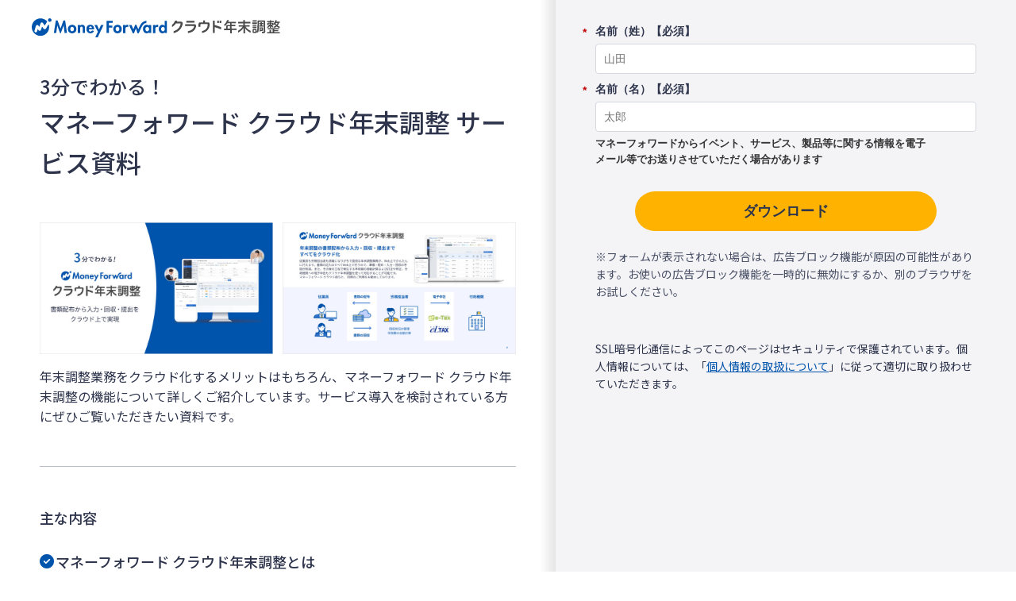

--- FILE ---
content_type: application/javascript; charset=utf-8
request_url: https://pages.biz.moneyforward.com/index.php/form/getForm?munchkinId=358-BQV-348&form=24922&url=https%3A%2F%2Fbiz.moneyforward.com%2Flibrary%2F746%2F&callback=jQuery3710823868725736413_1768809454782&_=1768809454783
body_size: 4240
content:
jQuery3710823868725736413_1768809454782({"Id":24922,"Vid":24922,"Status":"approved","Name":"taxad.A.\u88fd\u54c1\u8cc7\u6599.746_\u30de\u30cd\u30fc\u30d5\u30a9\u30ef\u30fc\u30c9 \u30af\u30e9\u30a6\u30c9\u5e74\u672b\u8abf\u6574 \u30b5\u30fc\u30d3\u30b9\u8cc7\u6599.\u8cc7\u6599\u8acb\u6c42\u30d5\u30a9\u30fc\u30e0_\u5e74\u672b\u8abf\u6574_202401~","Description":"","Layout":"above","GutterWidth":10,"OffsetWidth":10,"HasTwoButtons":true,"SubmitLabel":"\u30c0\u30a6\u30f3\u30ed\u30fc\u30c9","ResetLabel":"\u6d88\u53bb","ButtonLocation":"120","LabelWidth":100,"FieldWidth":150,"ToolTipType":"none","FontFamily":"Helvetica, Arial, sans-serif","FontSize":"13px","FontColor":"#333","FontUrl":null,"LineMargin":10,"ProcessorVersion":2,"CreatedByUserid":411,"ProcessOptions":{"language":"Japanese","locale":"ja","profiling":{"isEnabled":true,"numberOfProfilingFields":10,"alwaysShowFields":[]},"socialSignOn":{"isEnabled":false,"enabledNetworks":[],"cfId":null,"codeSnippet":null},"knownLead":{"type":"form","template":""}},"EnableDeferredMode":0,"EnableCaptcha":0,"EnableGlobalFormValidationRule":1,"ButtonType":null,"ButtonImageUrl":null,"ButtonText":null,"ButtonSubmissionText":"\u304a\u5f85\u3061\u304f\u3060\u3055\u3044","ButtonStyle":{"id":11,"className":"mktoSimple","css":".mktoForm .mktoButtonWrap.mktoSimple .mktoButton {\ncolor:#fff;\nborder:1px solid #75ae4c;\npadding:0.4em 1em;\nfont-size:1em;\nbackground-color:#99c47c;\nbackground-image: -webkit-gradient(linear, left top, left bottom, from(#99c47c), to(#75ae4c));\nbackground-image: -webkit-linear-gradient(top, #99c47c, #75ae4c);\nbackground-image: -moz-linear-gradient(top, #99c47c, #75ae4c);\nbackground-image: linear-gradient(to bottom, #99c47c, #75ae4c);\n}\n.mktoForm .mktoButtonWrap.mktoSimple .mktoButton:hover {\nborder:1px solid #447f19;\n}\n.mktoForm .mktoButtonWrap.mktoSimple .mktoButton:focus {\noutline:none;\nborder:1px solid #447f19;\n}\n.mktoForm .mktoButtonWrap.mktoSimple .mktoButton:active{\nbackground-color:#75ae4c;\nbackground-image: -webkit-gradient(linear, left top, left bottom, from(#75ae4c), to(#99c47c));\nbackground-image: -webkit-linear-gradient(top, #75ae4c, #99c47c);\nbackground-image: -moz-linear-gradient(top, #75ae4c, #99c47c);\nbackground-image: linear-gradient(to bottom, #75ae4c, #99c47c);\n}\n","buttonColor":null},"ThemeStyle":{"id":2,"displayOrder":1,"name":"\u7c21\u6613","backgroundColor":"#FFF","layout":"left","fontFamily":"Helvetica, Arial, sans-serif","fontSize":"13px","fontColor":"#333","offsetWidth":10,"gutterWidth":10,"labelWidth":100,"fieldWidth":150,"lineMargin":10,"useBackgroundColorOnPreview":false,"css":".mktoForm fieldset.mkt3-formEditorFieldContainer{border: solid 1px gray;}.mktoForm fieldset.mkt3-formEditorFieldContainer legend{padding:0 1em;}","href":"css\/forms2-theme-simple.css","buttonStyleId":11},"ThemeStyleOverride":"\/* \u30ab\u30b9\u30bf\u30e0 CSS \u3092\u4e0b\u306b\u8ffd\u52a0 *\/\n\/*\u30d5\u30a9\u30fc\u30e0\u30ab\u30b9\u30bf\u30de\u30a4\u30ba*\/\ninput[type=\"text\"], input[type=\"email\"], input[type=\"tel\"],input[type=\"number\"], button, select {\n\tmargin: 0;\n\tpadding: 0;\n\tbackground: none;\n\tborder: none;\n\tborder-radius: 0;\n\toutline: none;\n  -webkit-appearance: none;\n\t-moz-appearance: none;\n\tappearance: none;\n}\n\ninput[type=\"text\"] ,input[type=\"email\"] ,input[type=\"tel\"] ,input[type=\"number\"]{\n  border: 1px solid #aeb0b6;\n  height: 35px;\n  border-radius: 4px;\n  background-color: #fff;\n  padding: 10px 7px;\n}\n\nselect {\n  border: 1px solid #aeb0b6;\n  height: 35px;\n  border-radius: 4px;\n  background: #fff url(https:\/\/form.biz.moneyforward.com\/form\/wp-content\/uploads\/sites\/7\/2017\/12\/arrowDown.png) center right no-repeat;\n  padding: 10px 7px;\n}\n\ntextarea {\n  border: 1px solid #aeb0b6;\n  border-radius: 4px;\n  padding: 10px 7px;\n  resize: both;\n}\n\nlabel{\n  color: #555555;\n}\n\nlabel[for=\"exapproval\"] {\n  font-size: 14px;\n  width: 240px !important;\n}\n\nlabel[for=\"exapproval\"] span{\n  font-weight: bold !important;\n}\n\nbutton{\n    min-width: 200px;\n    padding: 0 35px;\n    background: #00a1bb;\n    border-radius: 35px;\n    font-size: 18px;\n    font-weight: bold;\n    line-height: 50px;\n    color: #fff;\n    text-align: center;\n    text-decoration: none;\n    cursor: pointer;\n    box-shadow:none;\n    margin-top: 20px;\n    height: 50px;\n}\n\nlabel[for=\"ex_other_product\"] {\n  width: 157px !important;\n  display: block;\n  margin:0 0 5px 11px;\n  float: none;\n  font-size: 14px;\n}\n\n\n\/*\u30ec\u30b9\u30dd\u30f3\u30b7\u30d6\u5bfe\u5fdc*\/\n@media screen and (max-width: 480px) {\ninput[type=\"text\"],input[type=\"email\"] ,input[type=\"tel\"], select{\n  font-size: 14px;\n }\nselect{\n  height: 40px;\n}\ntextarea {\n    font-size: 14px;\n    height: 70px;\n}\nbutton span{\n  margin-left: 0px !important;\n}\n.mktoButtonWrap{\n  margin-left: 0px !important;\n}\n\n}","LiveStreamSettings":null,"rows":[[{"Id":1379516,"Name":"referralprovider","Datatype":"hidden","Maxlength":255,"InputLabel":"referral_provider:","InputInitialValue":"organic_direct","InputSourceChannel":"cookie","InputSourceSelector":"provider","ProfilingFieldNumber":0,"DisablePrefill":true}],[{"Id":1379517,"Name":"referralproviderinfo","Datatype":"hidden","Maxlength":255,"InputLabel":"referral_provider_info:","InputInitialValue":"organic_direct","InputSourceChannel":"cookie","InputSourceSelector":"provider_info","ProfilingFieldNumber":0,"DisablePrefill":true}],[{"Id":1379518,"Name":"referralcode","Datatype":"hidden","Maxlength":255,"InputLabel":"referral_code:","InputInitialValue":"none","InputSourceChannel":"cookie","InputSourceSelector":"referral_code","ProfilingFieldNumber":0}],[{"Id":1379520,"Name":"internal_campaign__c","Datatype":"hidden","Maxlength":255,"InputLabel":"internal_campaign:","InputInitialValue":"","InputSourceChannel":"cookie","InputSourceSelector":"internal_campaign","ProfilingFieldNumber":0}],[{"Id":1379519,"Name":"GACLIENTID__c","Datatype":"hidden","Maxlength":30,"InputLabel":"GACLIENTID:","InputInitialValue":"","InputSourceChannel":"constant","ProfilingFieldNumber":0}],[{"Id":1379523,"Name":"RepresentativePhone__c","Datatype":"hidden","Maxlength":40,"InputLabel":"\u4ee3\u8868\u8005\u96fb\u8a71\u756a\u53f7:","InputInitialValue":"","InputSourceChannel":"constant","ProfilingFieldNumber":0,"DisablePrefill":true}],[{"Id":1379524,"Name":"PostalCode","Datatype":"hidden","Maxlength":255,"InputLabel":"\u90f5\u4fbf\u756a\u53f7:","InputInitialValue":"","InputSourceChannel":"constant","ProfilingFieldNumber":0,"DisablePrefill":true}],[{"Id":1379525,"Name":"State","Datatype":"hidden","Maxlength":255,"InputLabel":"\u90fd\u9053\u5e9c\u770c:","InputInitialValue":"","InputSourceChannel":"constant","VisibleRows":4,"ProfilingFieldNumber":0,"DisablePrefill":true}],[{"Id":1379526,"Name":"ST_and_E_Industry__c","Datatype":"hidden","Maxlength":255,"InputLabel":"ST&E_\u696d\u7a2e\u533a\u5206:","InputInitialValue":"","InputSourceChannel":"constant","VisibleRows":4,"ProfilingFieldNumber":0,"DisablePrefill":true}],[{"Id":1379527,"Name":"ST_and_E_Listed__c","Datatype":"hidden","Maxlength":255,"InputLabel":"ST&E_\u4e0a\u5834\u533a\u5206:","InputInitialValue":"","InputSourceChannel":"constant","VisibleRows":4,"ProfilingFieldNumber":0,"DisablePrefill":true}],[{"Id":1379528,"Name":"ST_and_E_CapitalClassification__c","Datatype":"hidden","Maxlength":255,"InputLabel":"ST&E_\u8cc7\u672c\u533a\u5206 (L):","InputInitialValue":"","InputSourceChannel":"constant","VisibleRows":4,"ProfilingFieldNumber":0,"DisablePrefill":true}],[{"Id":1379529,"Name":"ST_and_E_Capital__c","Datatype":"hidden","Maxlength":255,"InputLabel":"ST&E_\u8cc7\u672c\u91d1:","InputInitialValue":"","InputSourceChannel":"constant","VisibleRows":4,"ProfilingFieldNumber":0,"DisablePrefill":true}],[{"Id":1379530,"Name":"ST_and_E_SalesClassification__c","Datatype":"hidden","Maxlength":255,"InputLabel":"ST&E_\u58f2\u4e0a\u533a\u5206 (L):","InputInitialValue":"","InputSourceChannel":"constant","VisibleRows":4,"ProfilingFieldNumber":0,"DisablePrefill":true}],[{"Id":1379531,"Name":"ST_and_E_Sales__c","Datatype":"hidden","Maxlength":255,"InputLabel":"ST&E_\u58f2\u4e0a:","InputInitialValue":"","InputSourceChannel":"constant","VisibleRows":4,"ProfilingFieldNumber":0,"DisablePrefill":true}],[{"Id":1379532,"Name":"ST_and_E_EmployeeClassification__c","Datatype":"hidden","Maxlength":255,"InputLabel":"ST&E\u5f93\u696d\u54e1\u533a\u5206:","InputInitialValue":"","InputSourceChannel":"constant","VisibleRows":4,"ProfilingFieldNumber":0,"DisablePrefill":true}],[{"Id":1379533,"Name":"ST_and_E_NumberOfEmployees__c","Datatype":"hidden","InputLabel":"ST&E\u5f93\u696d\u54e1\u6570:","InputInitialValue":"","InputSourceChannel":"constant","ProfilingFieldNumber":0,"DisablePrefill":true}],[{"Id":1379534,"Name":"ST_and_E_MainOfficeClassification__c","Datatype":"hidden","Maxlength":255,"InputLabel":"ST&E_\u672c\u793e\u533a\u5206 (L):","InputInitialValue":"","InputSourceChannel":"constant","VisibleRows":4,"ProfilingFieldNumber":0,"DisablePrefill":true}],[{"Id":1379535,"Name":"City","Datatype":"hidden","Maxlength":255,"InputLabel":"\u5e02\u753a\u6751:","InputInitialValue":"","InputSourceChannel":"constant","ProfilingFieldNumber":0,"DisablePrefill":true}],[{"Id":1379536,"Name":"Address","Datatype":"hidden","Maxlength":2000,"InputLabel":"\u4f4f\u6240:","InputInitialValue":"","InputSourceChannel":"constant","ProfilingFieldNumber":0,"DisablePrefill":true}],[{"Id":1379537,"Name":"Website__c","Datatype":"hidden","Maxlength":255,"InputLabel":"Web \u30b5\u30a4\u30c8:","InputInitialValue":"","InputSourceChannel":"constant","ProfilingFieldNumber":0,"DisablePrefill":true}],[{"Id":1379538,"Name":"Fax","Datatype":"hidden","Maxlength":255,"InputLabel":"\u30d5\u30a1\u30c3\u30af\u30b9\u756a\u53f7:","InputInitialValue":"","InputSourceChannel":"constant","ProfilingFieldNumber":0,"DisablePrefill":true}],[{"Id":1379539,"Name":"CorporateNumber__c","Datatype":"hidden","InputLabel":"\u6cd5\u4eba\u756a\u53f7:","InputInitialValue":"","InputSourceChannel":"constant","ProfilingFieldNumber":0,"DisablePrefill":true}],[{"Id":1379540,"Name":"mkto_form_referral_product_name__c","Datatype":"hidden","Maxlength":255,"InputLabel":"mkto_form_referral_product_name:","InputInitialValue":"","InputSourceChannel":"cookie","InputSourceSelector":"product_name","ProfilingFieldNumber":0,"DisablePrefill":true}],[{"Id":1379541,"Name":"mkto_form_referral_content_type__c","Datatype":"hidden","Maxlength":255,"InputLabel":"mkto_form_referral_content_type:","InputInitialValue":"","InputSourceChannel":"cookie","InputSourceSelector":"content_type","ProfilingFieldNumber":0,"DisablePrefill":true}],[{"Id":1379547,"Name":"mkto_form_referral_content_type_stable","Datatype":"hidden","Maxlength":255,"InputLabel":"mkto_form_referral_content_type_stable:","InputInitialValue":"","InputSourceChannel":"cookie","InputSourceSelector":"content_type","ProfilingFieldNumber":0,"DisablePrefill":true}],[{"Id":1379542,"Name":"mkto_form_referral_content_name__c","Datatype":"hidden","Maxlength":255,"InputLabel":"mkto_form_referral_content_name:","InputInitialValue":"","InputSourceChannel":"cookie","InputSourceSelector":"content_name","ProfilingFieldNumber":0,"DisablePrefill":true}],[{"Id":1379548,"Name":"mkto_form_referral_content_name_stable","Datatype":"hidden","Maxlength":255,"InputLabel":"mkto_form_referral_content_name_stable:","InputInitialValue":"","InputSourceChannel":"cookie","InputSourceSelector":"content_name","ProfilingFieldNumber":0,"DisablePrefill":true}],[{"Id":1379543,"Name":"mkto_document_url__c","Datatype":"hidden","Maxlength":255,"InputLabel":"mkto_document_url:","InputInitialValue":"","InputSourceChannel":"cookie","InputSourceSelector":"form_url","ProfilingFieldNumber":0,"DisablePrefill":true}],[{"Id":1379544,"Name":"mfc_biz_visitor_id__c","Datatype":"hidden","Maxlength":255,"InputLabel":"mfc_biz_visitor_id:","InputInitialValue":"","InputSourceChannel":"cookie","InputSourceSelector":"mfc_biz_visitor_id","ProfilingFieldNumber":0,"DisablePrefill":true}],[{"Id":1379545,"Name":"save_approval","Datatype":"hidden","Maxlength":255,"InputLabel":"save_approval:","InputInitialValue":"yes","InputSourceChannel":"constant","InputSourceSelector":"","ProfilingFieldNumber":0}],[{"Id":1379514,"Name":"Profiling","Datatype":"profiling","InputInitialValue":"","ProfilingFieldNumber":0,"IsLabelToLeft":true}]],"fieldsetRows":{"1379514":[[{"Id":1379509,"Name":"LastName","IsRequired":true,"Datatype":"string","Maxlength":255,"InputLabel":"\u540d\u524d\uff08\u59d3\uff09\u3010\u5fc5\u9808\u3011","InputInitialValue":"","InputSourceChannel":"constant","FieldWidth":400,"LabelWidth":400,"PlaceholderText":"\u5c71\u7530","ValidationMessage":"\u3053\u306e\u30d5\u30a3\u30fc\u30eb\u30c9\u306f\u5fc5\u9808\u3067\u3059","FieldsetFieldId":1379514}],[{"Id":1379510,"Name":"FirstName","IsRequired":true,"Datatype":"string","Maxlength":255,"InputLabel":"\u540d\u524d\uff08\u540d\uff09\u3010\u5fc5\u9808\u3011","InputInitialValue":"","InputSourceChannel":"constant","FieldWidth":400,"LabelWidth":400,"PlaceholderText":"\u592a\u90ce","ValidationMessage":"\u3053\u306e\u30d5\u30a3\u30fc\u30eb\u30c9\u306f\u5fc5\u9808\u3067\u3059","FieldsetFieldId":1379514}],[{"Id":1379512,"Name":"Company","IsRequired":true,"Datatype":"string","Maxlength":255,"InputLabel":"\u4f1a\u793e\u540d\u3010\u5fc5\u9808\u3011","InputInitialValue":"","InputSourceChannel":"constant","FieldWidth":400,"LabelWidth":400,"ProfilingFieldNumber":0,"PlaceholderText":"\u682a\u5f0f\u4f1a\u793e\u30de\u30cd\u30fc\u30d5\u30a9\u30ef\u30fc\u30c9","ValidationMessage":"\u3053\u306e\u30d5\u30a3\u30fc\u30eb\u30c9\u306f\u5fc5\u9808\u3067\u3059","VisibilityRule":{"defaultVisibility":"hide","rules":[{"subjectField":"FirstName","fieldLabel":"\u540d\u524d\uff08\u540d\uff09\u3010\u5fc5\u9808\u3011","operator":"notEmpty","values":[],"altLabel":"\u4f1a\u793e\u540d\u3010\u5fc5\u9808\u3011"}]},"FieldsetFieldId":1379514}],[{"Id":1379508,"Name":"Email","IsRequired":true,"Datatype":"email","Maxlength":255,"InputLabel":"\u30e1\u30fc\u30eb\u30a2\u30c9\u30ec\u30b9\u3010\u5fc5\u9808\u3011","InputInitialValue":"","InputSourceChannel":"constant","FieldWidth":400,"LabelWidth":400,"PlaceholderText":"test@moneyforward.com","ValidationMessage":"\u6709\u52b9\u306a\u30e1\u30fc\u30eb \u30a2\u30c9\u30ec\u30b9\u3092\u5165\u529b\u3057\u3066\u304f\u3060\u3055\u3044","VisibilityRule":{"defaultVisibility":"hide","rules":[{"subjectField":"FirstName","fieldLabel":"\u540d\u524d\uff08\u540d\uff09\u3010\u5fc5\u9808\u3011","operator":"notEmpty","values":[],"altLabel":"\u30e1\u30fc\u30eb\u30a2\u30c9\u30ec\u30b9\u3010\u5fc5\u9808\u3011"}]},"FieldsetFieldId":1379514}],[{"Id":1379511,"Name":"Phone","IsRequired":true,"Datatype":"phone","Maxlength":255,"InputLabel":"\u4f1a\u793e\u306e\u96fb\u8a71\u756a\u53f7\u307e\u305f\u306f\u643a\u5e2f\u96fb\u8a71\u3010\u5fc5\u9808\u3011","InputInitialValue":"","InputSourceChannel":"constant","FieldWidth":400,"LabelWidth":400,"ProfilingFieldNumber":0,"PlaceholderText":"080-1234-5678","ValidationMessage":"\u6709\u52b9\u306a\u96fb\u8a71\u756a\u53f7\u3092\u5165\u529b\u3057\u3066\u304f\u3060\u3055\u3044","VisibilityRule":{"defaultVisibility":"hide","rules":[{"subjectField":"FirstName","fieldLabel":"\u540d\u524d\uff08\u540d\uff09\u3010\u5fc5\u9808\u3011","operator":"notEmpty","values":[],"altLabel":"\u4f1a\u793e\u306e\u96fb\u8a71\u756a\u53f7\u307e\u305f\u306f\u643a\u5e2f\u96fb\u8a71\u3010\u5fc5\u9808\u3011"}]},"FieldsetFieldId":1379514}],[{"Id":1379513,"Name":"NumberOfEmployees","IsRequired":true,"Datatype":"number","InputLabel":"\u4f1a\u793e\u306e\u5f93\u696d\u54e1\u6570\u3010\u5fc5\u9808\u3011","InputInitialValue":"","InputSourceChannel":"constant","VisibleRows":4,"MinimumNumber":1,"FieldWidth":400,"LabelWidth":400,"ProfilingFieldNumber":0,"PlaceholderText":"\u5f93\u696d\u54e1\u6570","ValidationMessage":"\u6570\u306e\u5165\u529b","VisibilityRule":{"defaultVisibility":"hide","rules":[{"subjectField":"Phone","fieldLabel":"\u4f1a\u793e\u306e\u96fb\u8a71\u756a\u53f7\u307e\u305f\u306f\u643a\u5e2f\u96fb\u8a71\u3010\u5fc5\u9808\u3011","operator":"notEmpty","values":[],"altLabel":"\u4f1a\u793e\u306e\u5f93\u696d\u54e1\u6570\u3010\u5fc5\u9808\u3011"}]},"FieldsetFieldId":1379514}],[{"Id":1379546,"Name":"Department__c","IsRequired":true,"Datatype":"picklist","Maxlength":255,"PicklistValues":[{"label":"\u9078\u629e\u3057\u3066\u304f\u3060\u3055\u3044","value":"","selected":true,"isDefault":true},{"label":"\u52b4\u52d9\u90e8\u9580","value":"\u52b4\u52d9\u90e8\u9580"},{"label":"\u7dcf\u52d9\u30fb\u6cd5\u52d9\u90e8\u9580","value":"\u7dcf\u52d9\u30fb\u6cd5\u52d9\u90e8\u9580"},{"label":"\u4eba\u4e8b\u90e8\u9580","value":"\u4eba\u4e8b\u90e8\u9580"},{"label":"DX\u63a8\u9032\u90e8\u9580","value":"DX\u63a8\u9032\u90e8\u9580"},{"label":"\u7d4c\u7406\u30fb\u8ca1\u52d9\u90e8\u9580","value":"\u7d4c\u7406\u30fb\u8ca1\u52d9\u90e8\u9580"},{"label":"\u60c5\u5831\u30b7\u30b9\u30c6\u30e0\u90e8\u9580","value":"\u60c5\u5831\u30b7\u30b9\u30c6\u30e0\u90e8\u9580"},{"label":"\u7d4c\u55b6\u4f01\u753b\u90e8\u9580","value":"\u7d4c\u55b6\u4f01\u753b\u90e8\u9580"},{"label":"\u55b6\u696d\u30fb\u8ca9\u58f2\u90e8\u9580","value":"\u55b6\u696d\u30fb\u8ca9\u58f2\u90e8\u9580"},{"label":"\u30de\u30fc\u30b1\u30c6\u30a3\u30f3\u30b0\u90e8\u9580","value":"\u30de\u30fc\u30b1\u30c6\u30a3\u30f3\u30b0\u90e8\u9580"},{"label":"R&D\u90e8\u9580","value":"R&D\u90e8\u9580"},{"label":"\u305d\u306e\u4ed6","value":"\u305d\u306e\u4ed6"}],"DefaultValue":[""],"InputLabel":"\u90e8\u9580\u3010\u5fc5\u9808\u3011","InputInitialValue":"","InputSourceChannel":"constant","VisibleRows":4,"FieldWidth":400,"LabelWidth":400,"ProfilingFieldNumber":0,"ValidationMessage":"\u3053\u306e\u30d5\u30a3\u30fc\u30eb\u30c9\u306f\u5fc5\u9808\u3067\u3059","VisibilityRule":{"defaultVisibility":"hide","rules":[{"subjectField":"Phone","fieldLabel":"\u4f1a\u793e\u306e\u96fb\u8a71\u756a\u53f7\u307e\u305f\u306f\u643a\u5e2f\u96fb\u8a71\u3010\u5fc5\u9808\u3011","operator":"notEmpty","values":[],"altLabel":"\u90e8\u9580\u3010\u5fc5\u9808\u3011","picklistFilterValues":[{"label":"\u9078\u629e\u3057\u3066\u304f\u3060\u3055\u3044","value":""},{"label":"\u52b4\u52d9\u90e8\u9580","value":"\u52b4\u52d9\u90e8\u9580"},{"label":"\u7dcf\u52d9\u30fb\u6cd5\u52d9\u90e8\u9580","value":"\u7dcf\u52d9\u30fb\u6cd5\u52d9\u90e8\u9580"},{"label":"\u4eba\u4e8b\u90e8\u9580","value":"\u4eba\u4e8b\u90e8\u9580"},{"label":"DX\u63a8\u9032\u90e8\u9580","value":"DX\u63a8\u9032\u90e8\u9580"},{"label":"\u7d4c\u7406\u30fb\u8ca1\u52d9\u90e8\u9580","value":"\u7d4c\u7406\u30fb\u8ca1\u52d9\u90e8\u9580"},{"label":"\u60c5\u5831\u30b7\u30b9\u30c6\u30e0\u90e8\u9580","value":"\u60c5\u5831\u30b7\u30b9\u30c6\u30e0\u90e8\u9580"},{"label":"\u7d4c\u55b6\u4f01\u753b\u90e8\u9580","value":"\u7d4c\u55b6\u4f01\u753b\u90e8\u9580"},{"label":"\u55b6\u696d\u30fb\u8ca9\u58f2\u90e8\u9580","value":"\u55b6\u696d\u30fb\u8ca9\u58f2\u90e8\u9580"},{"label":"\u30de\u30fc\u30b1\u30c6\u30a3\u30f3\u30b0\u90e8\u9580","value":"\u30de\u30fc\u30b1\u30c6\u30a3\u30f3\u30b0\u90e8\u9580"},{"label":"R&D\u90e8\u9580","value":"R&D\u90e8\u9580"},{"label":"\u305d\u306e\u4ed6","value":"\u305d\u306e\u4ed6"}]}]},"FieldsetFieldId":1379514}],[{"Id":1379522,"Name":"Title","IsRequired":true,"Datatype":"picklist","Maxlength":255,"PicklistValues":[{"label":"\u9078\u629e\u3057\u3066\u304f\u3060\u3055\u3044","value":"","selected":true,"isDefault":true},{"label":"\u793e\u9577\u30fb\u5f79\u54e1","value":"\u793e\u9577\u30fb\u5f79\u54e1"},{"label":"\u90e8\u9577","value":"\u90e8\u9577"},{"label":"\u8ab2\u9577","value":"\u8ab2\u9577"},{"label":"\u4e00\u822c\u793e\u54e1","value":"\u4e00\u822c\u793e\u54e1"}],"DefaultValue":[""],"InputLabel":"\u003Cstrong\u003E\u5f79\u8077\u3010\u5fc5\u9808\u3011\u003C\/strong\u003E","InputInitialValue":"","InputSourceChannel":"constant","VisibleRows":4,"FieldWidth":400,"LabelWidth":400,"ProfilingFieldNumber":0,"ValidationMessage":"\u3053\u306e\u30d5\u30a3\u30fc\u30eb\u30c9\u306f\u5fc5\u9808\u3067\u3059","VisibilityRule":{"defaultVisibility":"hide","rules":[{"subjectField":"Phone","fieldLabel":"\u4f1a\u793e\u306e\u96fb\u8a71\u756a\u53f7\u307e\u305f\u306f\u643a\u5e2f\u96fb\u8a71\u3010\u5fc5\u9808\u3011","operator":"notEmpty","values":[],"altLabel":"\u003Cstrong\u003E\u5f79\u8077\u3010\u5fc5\u9808\u3011\u003C\/strong\u003E","picklistFilterValues":[{"label":"\u9078\u629e\u3057\u3066\u304f\u3060\u3055\u3044","value":""},{"label":"\u793e\u9577\u30fb\u5f79\u54e1","value":"\u793e\u9577\u30fb\u5f79\u54e1"},{"label":"\u90e8\u9577","value":"\u90e8\u9577"},{"label":"\u8ab2\u9577","value":"\u8ab2\u9577"},{"label":"\u4e00\u822c\u793e\u54e1","value":"\u4e00\u822c\u793e\u54e1"}]}]},"FieldsetFieldId":1379514}],[{"Id":1379521,"Name":"HtmlText_2022-01-05T06:05:08.222Z","Datatype":"htmltext","InputInitialValue":"","LabelWidth":420,"ProfilingFieldNumber":0,"Htmltext":"\u003Cstrong\u003E\u30de\u30cd\u30fc\u30d5\u30a9\u30ef\u30fc\u30c9\u304b\u3089\u30a4\u30d9\u30f3\u30c8\u3001\u30b5\u30fc\u30d3\u30b9\u3001\u88fd\u54c1\u7b49\u306b\u95a2\u3059\u308b\u60c5\u5831\u3092\u96fb\u5b50\u30e1\u30fc\u30eb\u7b49\u3067\u003C\/strong\u003E\u003Cstrong\u003E\u304a\u9001\u308a\u3055\u305b\u3066\u3044\u305f\u3060\u304f\u5834\u5408\u304c\u3042\u308a\u307e\u3059\u003C\/strong\u003E","FieldsetFieldId":1379514,"IsLabelToLeft":true}],[{"Id":1379515,"Name":"send_approval","IsRequired":true,"Datatype":"checkbox","Maxlength":255,"PicklistValues":[{"label":"\u540c\u610f\u3059\u308b","value":"yes"}],"InputLabel":"\u003Ca href=\"https:\/\/corp.moneyforward.com\/privacy\/#treatment\" target=\"_blank\" id=\"\"\u003E\u500b\u4eba\u60c5\u5831\u306e\u53d6\u6271\u003C\/a\u003E\u003Cspan\u003E\u3000\u003C\/span\u003E\u003Cstrong\u003E\u3068\u4e0a\u8a18\u306b\u3064\u3044\u3066\u003C\/strong\u003E","InputInitialValue":"","InputSourceChannel":"constant","FieldWidth":150,"LabelWidth":250,"ProfilingFieldNumber":0,"ValidationMessage":"\u3053\u306e\u30d5\u30a3\u30fc\u30eb\u30c9\u306f\u5fc5\u9808\u3067\u3059","VisibilityRule":{"defaultVisibility":"hide","rules":[{"subjectField":"Phone","fieldLabel":"\u4f1a\u793e\u306e\u96fb\u8a71\u756a\u53f7\u307e\u305f\u306f\u643a\u5e2f\u96fb\u8a71\u3010\u5fc5\u9808\u3011","operator":"notEmpty","values":[],"altLabel":"\u003Ca href=\"https:\/\/corp.moneyforward.com\/privacy\/#treatment\" target=\"_blank\" id=\"\"\u003E\u500b\u4eba\u60c5\u5831\u306e\u53d6\u6271\u003C\/a\u003E\u003Cspan\u003E\u3000\u003C\/span\u003E\u003Cstrong\u003E\u3068\u4e0a\u8a18\u306b\u3064\u3044\u3066\u003C\/strong\u003E","picklistFilterValues":[{"label":"\u540c\u610f\u3059\u308b","value":"yes"}]}]},"FieldsetFieldId":1379514}]]},"action":null,"munchkinId":"358-BQV-348","dcJsUrl":"","invalidInputMsg":"Invalid Input","formSubmitFailedMsg":"Submission failed, please try again later."});

--- FILE ---
content_type: application/x-javascript; charset=utf-8
request_url: https://cookie.sync.usonar.jp/v1/cs?url=https%3A%2F%2Fbiz.moneyforward.com%2Flibrary%2F746%2F%3Fprovider%3Dlibrary%26provider_info%3Dcv.11011.part.header%26link%3D&ref=&cb_name=usonarCallback&uuid=68ec3be5-6c62-4c6e-91a1-01b94e27a460&client_id=RALAnXHZM57Kq6sRA&v=1.0.0&cookies=%7B%22_gcl_au%22%3A%221.1.346830399.1768809458%22%2C%22_ga%22%3A%22GA1.1.790425043.1768809459%22%2C%22_fbp%22%3A%22fb.1.1768809460198.476075651677492422%22%7D&cb=1768809461976
body_size: 119
content:
usonarCallback({"uuid":"68ec3be5-6c62-4c6e-91a1-01b94e27a460"})


--- FILE ---
content_type: image/svg+xml
request_url: https://biz.moneyforward.com/pr/assets/images/materials/logo_tax_adjustment.svg
body_size: 2695
content:
<svg fill="none" height="30" width="391" xmlns="http://www.w3.org/2000/svg"><path d="m52.517 3.399 2.918 19.868h-3.751l-1.528-12.088-4.446 12.227h-1.25l-4.308-12.227-1.667 12.088h-3.751l3.195-19.868h2.64l4.724 12.782 4.585-12.782h2.64zm17.645 13.616c0 3.89-2.64 6.668-6.669 6.668-3.89 0-6.669-2.778-6.669-6.668s2.64-6.67 6.67-6.67c3.89-.138 6.668 2.78 6.668 6.67zm-3.751 0c0-1.807-1.112-3.613-2.918-3.613s-2.917 1.806-2.917 3.613c0 1.667 1.111 3.473 2.917 3.473s2.918-1.806 2.918-3.473zm12.921-6.808c-1.25 0-2.5.416-3.334 1.528v-1.111h-3.613v12.643h3.612v-6.252c0-1.529 0-3.89 2.224-3.89 2.084 0 1.945 1.944 1.945 3.473v6.669h3.612v-7.642c0-2.917-.973-5.418-4.446-5.418zm18.756 6.947v.416h-8.336c0 1.529.556 3.335 2.501 3.335 1.25 0 1.945-.695 2.362-1.668l3.334.556c-.833 2.501-3.056 3.89-5.696 3.89-3.89 0-6.252-2.778-6.252-6.668s2.084-6.808 6.113-6.808c4.168 0 5.974 3.056 5.974 6.947zm-3.334-1.807c-.14-1.25-.973-2.5-2.362-2.5-1.39 0-2.223 1.25-2.362 2.5zm10.976 2.501-2.918-7.224h-4.168l5.418 10.698-4.168 8.614h3.891l9.169-19.313h-4.029zm35.845-.833c0 3.89-2.64 6.668-6.669 6.668-3.89 0-6.669-2.778-6.669-6.668s2.64-6.67 6.669-6.67c3.89-.138 6.669 2.78 6.669 6.67zm-3.751 0c0-1.807-1.112-3.613-2.918-3.613s-2.918 1.806-2.918 3.613c0 1.667 1.112 3.473 2.918 3.473s2.918-1.806 2.918-3.473zm9.447-5.002v-1.25h-3.612v12.643h3.612v-5.697c0-1.945.278-4.168 2.779-4.168.556 0 1.111.14 1.528.417l.417-3.335c-.417-.138-.972-.277-1.528-.277-1.39-.14-2.501.555-3.196 1.667zm36.957-1.39h3.612v12.644h-3.612v-1.112c-.834.973-2.084 1.528-3.473 1.528-3.752 0-5.836-3.334-5.836-6.807 0-3.335 2.084-6.67 5.697-6.67 1.25 0 2.64.556 3.473 1.529v-1.111h.139zm.417 6.392c0-1.668-1.112-3.474-3.057-3.474-1.806 0-2.917 1.806-2.917 3.474 0 1.667 1.111 3.612 2.917 3.612 1.806-.14 3.057-1.945 3.057-3.612zm9.725-5.002v-1.25h-3.612v12.643h3.612v-5.697c0-1.945.278-4.168 2.779-4.168.556 0 1.112.14 1.528.417l.417-3.335c-.417-.138-.972-.277-1.528-.277-1.39-.14-2.501.555-3.196 1.667zm18.201-8.058v19.312h-3.612v-1.112c-.695.973-2.085 1.528-3.335 1.528-3.751 0-5.835-3.334-5.835-6.807 0-3.335 2.084-6.67 5.696-6.67 1.251 0 2.64.556 3.474 1.529v-7.78h3.612zm-3.335 13.06c0-1.668-1.111-3.474-2.917-3.474s-2.918 1.806-2.918 3.474c0 1.667 1.112 3.612 2.918 3.612 1.806-.14 2.917-1.945 2.917-3.612zm-91.558 6.252h3.751v-8.475h5.419v-3.335h-5.419v-4.307h5.836v-3.195h-9.587zm62.521-15.7.278-3.473c-.695 0-1.528.139-2.223.277-3.057.695-5.419 2.918-6.947 5.419-1.25 1.945-2.084 4.03-3.056 5.974l-.417.834c-.139.139-.139.417-.278.694l-2.918-6.946h-1.945l-2.918 7.085-2.778-6.669h-3.89l5.835 12.921h1.806l3.057-7.641 2.639 7.641h1.807v-.139c.555-1.111 3.473-7.78 4.723-10.142.556-.972 1.251-2.223 1.945-3.056 1.39-1.806 3.335-2.918 5.28-2.779zm-157.97 8.892 4.308-7.086c.555 1.39.833 2.918.833 4.585 0 7.502-6.113 13.755-13.754 13.755-7.503-.14-13.616-6.253-13.616-13.755 0-7.503 6.113-13.755 13.755-13.755 4.307 0 8.058 1.945 10.559 5.002l-3.89 6.252-2.918-4.029c-.417-.695-1.25-.973-1.945-.834-.834.14-1.39.695-1.668 1.39l-1.945 5.557-1.667-2.223c-.556-.556-1.25-.833-2.084-.694-.833.138-1.39.694-1.667 1.389l-2.223 7.502c-.278 1.112.278 2.223 1.39 2.64.138 0 .416.14.555.14.834 0 1.667-.557 1.945-1.53l1.112-3.75 1.528 1.945c.417.555 1.25.833 1.945.833.695-.139 1.39-.694 1.667-1.39l1.806-5.279 2.362 3.335c.417.556 1.112.972 1.806.833.834.14 1.529-.277 1.807-.833zm6.115-16.395a2.787 2.787 0 0 0 -2.779 2.78 2.787 2.787 0 0 0 2.779 2.778 2.787 2.787 0 0 0 2.779-2.779c-.14-1.528-1.25-2.779-2.78-2.779z" fill="#0054ac"/><g fill="#4a4a4a"><path d="m294.265 3.677h-2.362v3.89h2.362zm-38.485.278h-12.782v2.778h12.782zm31.955-.278h-2.918v19.59h2.918v-9.309c3.334.973 6.947 2.223 10.003 3.612v-3.612a105.495 105.495 0 0 0 -10.003-3.335v-6.945zm10.42 0h-2.501v3.89h2.501zm-21.396 2.778h-4.307v-2.917h-2.918v2.917h-4.307c-1.945 0-2.917.973-2.917 2.78v4.306h2.917v-3.473c0-.695.278-.973.973-.973h9.586c.695 0 .973.278.973.834v.139c-.139 2.64-.834 4.863-2.501 6.669-1.389 1.667-3.89 2.778-6.53 3.473v2.918c2.918-.417 6.113-1.806 8.475-4.168s3.473-5.558 3.612-9.17v-.278c.139-1.945-.694-3.057-3.056-3.057zm-21.118 2.918h-14.45v2.779h13.338c.556 0 .834.278.834.556v.416c-.973 3.474-4.168 6.391-9.865 7.225v2.918c7.364-.695 11.81-4.863 12.921-10.143.139-.416.139-.833.139-1.111 0-.556-.139-.973-.416-1.39-.556-.833-1.251-1.25-2.501-1.25zm-21.118-4.029h-6.391c.277-.556.416-1.111.555-1.667h-3.195c-.556 1.39-1.112 2.5-2.084 3.89-.834 1.111-1.806 2.084-2.779 2.779v3.612c2.084-1.25 3.612-2.779 5.002-4.446.417-.417.694-.972 1.111-1.528h6.53c.695 0 .973.278.834.694v.417c-1.251 5.419-5.002 9.587-10.976 11.254v3.057c8.058-1.807 12.782-7.503 14.171-14.172.139-.417.139-.694.139-.972 0-1.945-.972-2.918-2.917-2.918zm119.345-2.223h-6.53v2.084h6.53zm4.029 10.003h6.391v-1.944h-2.223v-1.668h2.084v-1.945h-2.084v-1.39h-2.084v1.39h-1.945v1.945h1.945v1.667h-2.084zm5.696 5.419v-2.918c0-.972-.555-1.39-1.528-1.39h-2.362c-1.111 0-1.528.418-1.528 1.39v5.28h1.806v-.834h2.084c.973 0 1.528-.556 1.528-1.528zm-1.806-.695c0 .278-.139.417-.417.417h-.972c-.278 0-.417-.139-.417-.417v-1.528c0-.278.139-.417.417-.417h.972c.278 0 .417.139.417.417z"/><path d="m367.067 4.788c0-.972-.417-1.39-1.529-1.39h-8.891c-1.112 0-1.529.418-1.529 1.39v2.779s-.139 8.197-.416 10.698c-.139 1.111-.417 1.945-.973 2.779v-2.779c0-1.25-.556-1.667-1.806-1.667h-2.779c-1.25 0-1.806.556-1.806 1.667v3.334c0 1.25.556 1.668 1.806 1.668h2.779c.972 0 1.528-.278 1.806-1.112h2.362s.417-.833.695-2.5c.416-2.224.555-5.558.694-9.726v-4.03c0-.277.139-.416.417-.416h6.669c.278 0 .417.139.417.417v14.727c0 .417-.139.556-.973.556-.417 0-1.111 0-1.945-.14v2.364h2.084c1.251 0 1.945-.14 2.362-.417.417-.278.695-.973.695-1.806l-.139-16.395zm-15.422 15.978c0 .417-.139.556-.556.556h-1.25c-.417 0-.556-.14-.556-.556v-1.946c0-.417.139-.417.556-.417h1.25c.417 0 .556.139.556.417v1.945z"/><path d="m353.729 13.263h-6.391v1.945h6.391zm0-3.334h-6.391v1.945h6.391zm.556-3.474h-7.642v2.223h7.642zm-39.875 9.725v-3.61h5.697v-2.223h-5.697v-2.64h6.669v-2.224h-12.226c.417-.834.972-2.223 1.111-2.64h-2.639a14.463 14.463 0 0 1 -.695 1.667c-.973 2.223-2.084 3.752-4.446 5.697.695.972.973 1.111 1.667 2.084 1.529-1.39 2.64-2.64 3.751-4.446h4.446v2.64h-3.89c-1.528 0-2.223.555-2.223 2.084v3.751h-3.612v2.362h9.864v5.001h2.501v-5.14h7.364v-2.363zm-2.501 0h-3.751v-3.056c0-.416.139-.555.556-.555h3.195v3.612zm69.329 4.169h6.391v-.834-.833h-6.391v-1.25h7.642v-.973-.973h-17.506v1.945h7.641v4.307h-2.501v-3.195h-2.5v3.195h-3.752v1.946h19.868v-.973-.973h-8.753v-1.388h-.139z"/><path d="m379.571 12.847c-.695-.417-1.389-.834-2.084-1.39h1.111c1.251 0 1.668-.417 1.668-1.39v-1.804c-.139-.834-.556-1.112-1.668-1.112h-2.223v-.972h4.307v-.973-.834h-4.307v-1.112h-1.945v1.111h-4.307v1.807h4.307v.833h-2.223c-1.111 0-1.667.417-1.667 1.39v1.528c0 .972.417 1.39 1.667 1.39h1.112c-.834.833-1.945 1.527-2.918 2.083v2.223c.417-.278.834-.417.834-.417 1.389-.694 2.64-1.945 3.473-2.917-.139.417-.139.833-.139 1.25v1.528h1.945v-1.528c0-.417 0-.833-.139-1.39.695.973 1.39 1.53 2.223 2.085 0 0 .695.417 1.251.833v-2.084c-.139-.138-.278-.138-.278-.138zm-5.28-2.918h-1.528c-.278 0-.417 0-.417-.417v-.556c0-.278.139-.416.417-.416h1.528zm2.084 0v-1.39h1.529c.278 0 .416 0 .416.417v.556c0 .278-.138.417-.416.417z"/><path d="m389.852 13.124c-1.111-.416-2.223-.833-3.195-1.528 1.111-1.25 1.667-2.779 2.223-4.307h1.389v-.972-.973h-5.696c.139-.417.277-.695.416-1.111 0 0 .139-.556.417-1.112h-2.223c-.139.278-.139.556-.139.556-.555 1.528-1.389 3.334-2.639 4.585l-.695.694 1.389 1.529.695-.695c.139-.139.278-.417.556-.556.416.834.972 1.528 1.528 2.223-.834.695-1.667 1.112-2.779 1.528v2.362l.834-.277a13.522 13.522 0 0 0 3.334-2.085c1.112.973 2.362 1.668 3.89 2.223 0 0 .417.14.973.278zm-4.724-2.917c-.694-.834-1.25-1.667-1.667-2.64 0 0 0-.139.139-.139h3.057c-.278.973-.834 1.945-1.529 2.779zm-45.57 6.669c-1.39-1.25-2.084-1.946-3.196-3.613h6.391v-2.223h-7.502v-3.056h8.614v-2.362h-8.614v-2.779h-2.501v2.779h-8.197v2.362h8.197v3.056h-7.086v2.223h5.974c-1.806 2.64-4.029 4.724-7.085 6.391v3.057c.277-.139.416-.278.416-.278 3.613-2.084 5.975-4.168 7.92-7.225v8.475h2.501v-6.113-2.223c1.111 1.668 1.945 2.64 3.473 4.03 1.528 1.389 2.918 2.222 4.724 3.195l.555.278v-3.057c-1.806-.833-3.195-1.667-4.584-2.917z"/></g></svg>